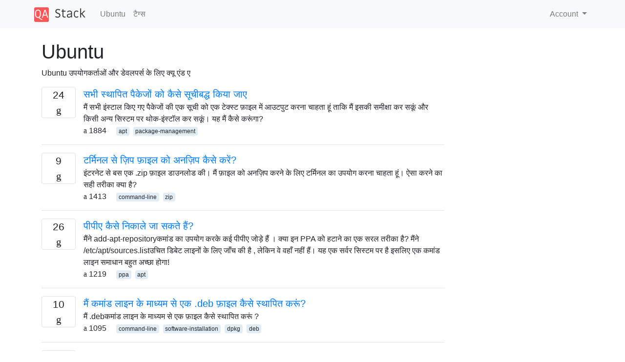

--- FILE ---
content_type: text/html; charset=utf-8
request_url: https://qastack.co.in/ubuntu/
body_size: 30905
content:

<!doctype html>
<html lang="en">
<head>
  
  <!-- Global site tag (gtag.js) - Google Analytics -->
  <script async src="https://www.googletagmanager.com/gtag/js?id=UA-133560070-6"></script>
  <script>
    window.dataLayer = window.dataLayer || [];
    function gtag(){dataLayer.push(arguments);}
    gtag('js', new Date());
    gtag('config', 'UA-133560070-6');
  </script>
  

  <!-- Required meta tags -->
  <meta charset="utf-8">
  <meta name="viewport" content="width=device-width, initial-scale=1, shrink-to-fit=no">

  <link rel="stylesheet" href="https://qastack-assets.s3.eu-central-1.amazonaws.com/static/lib/bootstrap-4.4.1/css/bootstrap.min.css">
  <link rel="stylesheet" href="https://qastack-assets.s3.eu-central-1.amazonaws.com/static/css/custom.css" >
  <link rel="stylesheet" href="https://qastack-assets.s3.eu-central-1.amazonaws.com/static/icons/styles.css" >

  <title>Ubuntu </title>
  
  <link rel="canonical" href="https://qastack.co.in/ubuntu/" />


  <link rel="apple-touch-icon" sizes="180x180" href="https://qastack-assets.s3.eu-central-1.amazonaws.com/static/favicon/apple-touch-icon.png">
  <link rel="icon" type="image/png" sizes="32x32" href="https://qastack-assets.s3.eu-central-1.amazonaws.com/static/favicon/favicon-32x32.png">
  <link rel="icon" type="image/png" sizes="16x16" href="https://qastack-assets.s3.eu-central-1.amazonaws.com/static/favicon/favicon-16x16.png">
  <link rel="manifest" href="https://qastack-assets.s3.eu-central-1.amazonaws.com/static/favicon/site.webmanifest">

  <script>var useGDPR = false;</script>

  
  <script async src="https://pagead2.googlesyndication.com/pagead/js/adsbygoogle.js"></script>
  <script>
    if(useGDPR) {
        (adsbygoogle = window.adsbygoogle || []).pauseAdRequests = 1;
        
    }
    (adsbygoogle = window.adsbygoogle || []).push({
        google_ad_client: "ca-pub-0985488874840506",
        enable_page_level_ads: true
    });
  </script>
</head>
<body>
<nav class="navbar navbar-expand navbar-light bg-light">
  <div class="container">
    <a class="navbar-brand" href="/"><img src="https://qastack-assets.s3.eu-central-1.amazonaws.com/static/img/logo.png" height="30" alt="QA Stack"></a>
    <button class="navbar-toggler" type="button" data-toggle="collapse" data-target="#navbarSupportedContent"
            aria-controls="navbarSupportedContent" aria-expanded="false" aria-label="Toggle navigation">
      <span class="navbar-toggler-icon"></span>
    </button>

    <div class="collapse navbar-collapse" id="navbarSupportedContent">
      <ul class="navbar-nav mr-auto">
        
          <li class="nav-item">
            <a class="nav-link" href="/ubuntu/">Ubuntu</a>
          </li>
          <li class="nav-item">
            <a class="nav-link" href="/ubuntu/tags/">टैग्‍स</a>
          </li>
        
      </ul>
      
      <ul class="navbar-nav">
        <li class="nav-item dropdown">
          
            <a class="nav-link dropdown-toggle" href="#" id="authDropdown" role="button" data-toggle="dropdown" aria-haspopup="true" aria-expanded="false">
              Account
            </a>
            <div class="dropdown-menu dropdown-menu-right" aria-labelledby="authDropdown">
              <a class="dropdown-item" href="/accounts/login/?next=/">Sign In</a>
              <a class="dropdown-item" href="/accounts/signup/?next=/ubuntu/">Signup</a>
            </div>
          
        </li>
      </ul>
    </div>
  </div>
</nav>
<section class="container mt-4">
  
  
  
    <h1 class="">Ubuntu</h1>
    <p class="">Ubuntu उपयोगकर्ताओं और डेवलपर्स के लिए क्यू एंड ए</p>
  

  <div class="row">
    <div class="col-md-9" id="jscroll">
      

  <article class="media">
    <div class="text-center pr-3">
      
      <div>
        <div class="votes-count border rounded" title="जवाबों">
          24 <br> <span class="icon-answers"></span>
        </div>
      </div>
    </div>
    <div class="media-body">
      <a href="/ubuntu/17823/how-to-list-all-installed-packages" class="list-name">सभी स्थापित पैकेजों को कैसे सूचीबद्ध किया जाए</a>
      <div>मैं सभी इंस्टाल किए गए पैकेजों की एक सूची को एक टेक्स्ट फ़ाइल में आउटपुट करना चाहता हूं ताकि मैं इसकी समीक्षा कर सकूं और किसी अन्य सिस्टम पर थोक-इंस्टॉल कर सकूं। यह मैं कैसे करूंगा?</div>
      <div>
        
          <span class="mr-3">
                  <span class="icon-thumbs-up"></span> 1884
                </span>
        
        
          <span>
                  
                    <a href="/ubuntu/tagged/apt/" class="badge badge-warning">apt</a>&nbsp;
                  
                    <a href="/ubuntu/tagged/package-management/" class="badge badge-warning">package-management</a>&nbsp;
                  
                </span>
        
      </div>
    </div>
  </article>
  
    <hr>
  

  <article class="media">
    <div class="text-center pr-3">
      
      <div>
        <div class="votes-count border rounded" title="जवाबों">
          9 <br> <span class="icon-answers"></span>
        </div>
      </div>
    </div>
    <div class="media-body">
      <a href="/ubuntu/86849/how-to-unzip-a-zip-file-from-the-terminal" class="list-name">टर्मिनल से ज़िप फ़ाइल को अनज़िप कैसे करें?</a>
      <div>इंटरनेट से बस एक .zip फ़ाइल डाउनलोड की। मैं फ़ाइल को अनज़िप करने के लिए टर्मिनल का उपयोग करना चाहता हूं। ऐसा करने का सही तरीका क्या है?</div>
      <div>
        
          <span class="mr-3">
                  <span class="icon-thumbs-up"></span> 1413
                </span>
        
        
          <span>
                  
                    <a href="/ubuntu/tagged/command-line/" class="badge badge-warning">command-line</a>&nbsp;
                  
                    <a href="/ubuntu/tagged/zip/" class="badge badge-warning">zip</a>&nbsp;
                  
                </span>
        
      </div>
    </div>
  </article>
  
    <hr>
  

  <article class="media">
    <div class="text-center pr-3">
      
      <div>
        <div class="votes-count border rounded" title="जवाबों">
          26 <br> <span class="icon-answers"></span>
        </div>
      </div>
    </div>
    <div class="media-body">
      <a href="/ubuntu/307/how-can-ppas-be-removed" class="list-name">पीपीए कैसे निकाले जा सकते हैं?</a>
      <div>मैंने add-apt-repositoryकमांड का उपयोग करके कई पीपीए जोड़े हैं । क्या इन PPA को हटाने का एक सरल तरीका है? मैंने /etc/apt/sources.listउचित डिबेट लाइनों के लिए जाँच की है , लेकिन वे वहाँ नहीं हैं। यह एक सर्वर सिस्टम पर है इसलिए एक कमांड लाइन समाधान बहुत अच्छा होगा!</div>
      <div>
        
          <span class="mr-3">
                  <span class="icon-thumbs-up"></span> 1219
                </span>
        
        
          <span>
                  
                    <a href="/ubuntu/tagged/ppa/" class="badge badge-warning">ppa</a>&nbsp;
                  
                    <a href="/ubuntu/tagged/apt/" class="badge badge-warning">apt</a>&nbsp;
                  
                </span>
        
      </div>
    </div>
  </article>
  
    <hr>
  

  <article class="media">
    <div class="text-center pr-3">
      
      <div>
        <div class="votes-count border rounded" title="जवाबों">
          10 <br> <span class="icon-answers"></span>
        </div>
      </div>
    </div>
    <div class="media-body">
      <a href="/ubuntu/40779/how-do-i-install-a-deb-file-via-the-command-line" class="list-name">मैं कमांड लाइन के माध्यम से एक .deb फ़ाइल कैसे स्थापित करूं?</a>
      <div>मैं .debकमांड लाइन के माध्यम से एक फ़ाइल कैसे स्थापित करूं ?</div>
      <div>
        
          <span class="mr-3">
                  <span class="icon-thumbs-up"></span> 1095
                </span>
        
        
          <span>
                  
                    <a href="/ubuntu/tagged/command-line/" class="badge badge-warning">command-line</a>&nbsp;
                  
                    <a href="/ubuntu/tagged/software-installation/" class="badge badge-warning">software-installation</a>&nbsp;
                  
                    <a href="/ubuntu/tagged/dpkg/" class="badge badge-warning">dpkg</a>&nbsp;
                  
                    <a href="/ubuntu/tagged/deb/" class="badge badge-warning">deb</a>&nbsp;
                  
                </span>
        
      </div>
    </div>
  </article>
  
    <hr>
  

  <article class="media">
    <div class="text-center pr-3">
      
      <div>
        <div class="votes-count border rounded" title="जवाबों">
          23 <br> <span class="icon-answers"></span>
        </div>
      </div>
    </div>
    <div class="media-body">
      <a href="/ubuntu/15433/unable-to-lock-the-administration-directory-var-lib-dpkg-is-another-process" class="list-name">प्रशासन निर्देशिका को लॉक करने में असमर्थ (/ var / lib / dpkg /) इसका उपयोग करने की एक और प्रक्रिया है?</a>
      <div>उपयोग करने का प्रयास करते समय मुझे यह त्रुटि मिली apt-get: E: Could not get lock /var/lib/dpkg/lock - open (11 Resource temporarily unavailable) E: Unable to lock the administration directory (/var/lib/dpkg/) is another process using it? मैं इसे कैसे ठीक करूं?</div>
      <div>
        
          <span class="mr-3">
                  <span class="icon-thumbs-up"></span> 1023
                </span>
        
        
          <span>
                  
                    <a href="/ubuntu/tagged/apt/" class="badge badge-warning">apt</a>&nbsp;
                  
                    <a href="/ubuntu/tagged/package-management/" class="badge badge-warning">package-management</a>&nbsp;
                  
                    <a href="/ubuntu/tagged/dpkg/" class="badge badge-warning">dpkg</a>&nbsp;
                  
                </span>
        
      </div>
    </div>
  </article>
  
    <hr>
  

  <article class="media">
    <div class="text-center pr-3">
      
      <div>
        <div class="votes-count border rounded" title="जवाबों">
          15 <br> <span class="icon-answers"></span>
        </div>
      </div>
    </div>
    <div class="media-body">
      <a href="/ubuntu/505506/how-to-get-bash-or-ssh-into-a-running-container-in-background-mode" class="list-name">पृष्ठभूमि मोड में एक चल रहे कंटेनर में बैश या एसएचएस कैसे प्राप्त करें?</a>
      <div>मैं एक चल रहे डॉकटर कंटेनर में ssh या बैश करना चाहता हूं। कृपया, उदाहरण देखें: $ sudo docker run -d webserver webserver is clean image from ubuntu:14.04 $ sudo docker ps CONTAINER ID IMAGE COMMAND CREATED STATUS PORTS NAMES 665b4a1e17b6 webserver:latest /bin/bash ... ... 22/tcp, 80/tcp loving_heisenberg अब मैं …</div>
      <div>
        
          <span class="mr-3">
                  <span class="icon-thumbs-up"></span> 933
                </span>
        
        
          <span>
                  
                    <a href="/ubuntu/tagged/bash/" class="badge badge-warning">bash</a>&nbsp;
                  
                    <a href="/ubuntu/tagged/ssh/" class="badge badge-warning">ssh</a>&nbsp;
                  
                    <a href="/ubuntu/tagged/docker/" class="badge badge-warning">docker</a>&nbsp;
                  
                    <a href="/ubuntu/tagged/container/" class="badge badge-warning">container</a>&nbsp;
                  
                </span>
        
      </div>
    </div>
  </article>
  
    <hr>
  

  <article class="media">
    <div class="text-center pr-3">
      
      <div>
        <div class="votes-count border rounded" title="जवाबों">
          17 <br> <span class="icon-answers"></span>
        </div>
      </div>
    </div>
    <div class="media-body">
      <a href="/ubuntu/601/the-following-packages-have-been-kept-back-why-and-how-do-i-solve-it" class="list-name">&quot;निम्नलिखित पैकेजों को वापस रखा गया है:&quot; मैं इसे क्यों और कैसे हल करूं?</a>
      <div>मैंने अभी GIMP के विकास संस्करण के लिए PPA रिपॉजिटरी जोड़ी है, लेकिन मुझे यह त्रुटि मिलती है: $ apt-get update &amp;amp;&amp;amp; apt-get upgrade ... The following packages have been kept back: gimp gimp-data libgegl-0.0-0 libgimp2.0 मैं क्यों और कैसे इसे हल कर सकता हूं ताकि मैं अब जो मेरे …</div>
      <div>
        
          <span class="mr-3">
                  <span class="icon-thumbs-up"></span> 877
                </span>
        
        
          <span>
                  
                    <a href="/ubuntu/tagged/apt/" class="badge badge-warning">apt</a>&nbsp;
                  
                    <a href="/ubuntu/tagged/package-management/" class="badge badge-warning">package-management</a>&nbsp;
                  
                </span>
        
      </div>
    </div>
  </article>
  
    <hr>
  

  <article class="media">
    <div class="text-center pr-3">
      
      <div>
        <div class="votes-count border rounded" title="जवाबों">
          8 <br> <span class="icon-answers"></span>
        </div>
      </div>
    </div>
    <div class="media-body">
      <a href="/ubuntu/410244/a-command-to-list-all-users-and-how-to-add-delete-modify-users" class="list-name">सभी उपयोगकर्ताओं को सूचीबद्ध करने के लिए एक कमांड? और उपयोगकर्ताओं को कैसे जोड़ें, हटाएं, संशोधित करें?</a>
      <div>मुझे टर्मिनल में सभी उपयोगकर्ताओं को सूचीबद्ध करने के लिए एक कमांड की आवश्यकता है। और टर्मिनल से उपयोगकर्ताओं को कैसे जोड़ना, हटाना, संशोधित करना है। यह आपके खातों को टर्मिनल द्वारा आसानी से प्रशासित करने में मदद कर सकता है।</div>
      <div>
        
          <span class="mr-3">
                  <span class="icon-thumbs-up"></span> 855
                </span>
        
        
          <span>
                  
                    <a href="/ubuntu/tagged/command-line/" class="badge badge-warning">command-line</a>&nbsp;
                  
                    <a href="/ubuntu/tagged/user-management/" class="badge badge-warning">user-management</a>&nbsp;
                  
                </span>
        
      </div>
    </div>
  </article>
  
    <hr>
  

  <article class="media">
    <div class="text-center pr-3">
      
      <div>
        <div class="votes-count border rounded" title="जवाबों">
          8 <br> <span class="icon-answers"></span>
        </div>
      </div>
    </div>
    <div class="media-body">
      <a href="/ubuntu/25347/what-command-do-i-need-to-unzip-extract-a-tar-gz-file" class="list-name">एक .tar.gz फ़ाइल को निकालने / निकालने के लिए मुझे क्या कमांड चाहिए?</a>
      <div>मुझे एक क्लाइंट से एक बड़ी .tar.gz फ़ाइल मिली है, जिसमें लगभग 800 mb की इमेज फाइल (जब असम्पीडित है।) हमारी होस्टिंग कंपनी की ftp गंभीरता से धीमी है, इसलिए सभी फाइलों को स्थानीय रूप से निकालना और उन्हें FTP के माध्यम से भेजना व्यावहारिक नहीं है। मैं हमारी होस्टिंग …</div>
      <div>
        
          <span class="mr-3">
                  <span class="icon-thumbs-up"></span> 829
                </span>
        
        
          <span>
                  
                    <a href="/ubuntu/tagged/tar/" class="badge badge-warning">tar</a>&nbsp;
                  
                    <a href="/ubuntu/tagged/compression/" class="badge badge-warning">compression</a>&nbsp;
                  
                    <a href="/ubuntu/tagged/extract/" class="badge badge-warning">extract</a>&nbsp;
                  
                    <a href="/ubuntu/tagged/gzip/" class="badge badge-warning">gzip</a>&nbsp;
                  
                    <a href="/ubuntu/tagged/unzip/" class="badge badge-warning">unzip</a>&nbsp;
                  
                </span>
        
      </div>
    </div>
  </article>
  
    <hr>
  

  <article class="media">
    <div class="text-center pr-3">
      
      <div>
        <div class="votes-count border rounded" title="जवाबों">
          6 <br> <span class="icon-answers"></span>
        </div>
      </div>
    </div>
    <div class="media-body">
      <a href="/ubuntu/44122/how-to-upgrade-a-single-package-using-apt-get" class="list-name">Apt-get का उपयोग करके एकल पैकेज को अपग्रेड कैसे करें?</a>
      <div>मैं एकल पैकेज कैसे अपडेट करूं? जहाँ तक man apt-getकहता apt-get upgradeहै पैकेज / पैकेज की सूची पैरामीटर के रूप में नहीं लेता है: उन्नयन नवीनीकरण का उपयोग वर्तमान में संस्थापित स्रोतों से सिस्टम पर स्थापित सभी संकुल के नवीनतम संस्करणों को स्थापित करने के लिए किया जाता है /etc/apt/sources.list। …</div>
      <div>
        
          <span class="mr-3">
                  <span class="icon-thumbs-up"></span> 826
                </span>
        
        
          <span>
                  
                    <a href="/ubuntu/tagged/apt/" class="badge badge-warning">apt</a>&nbsp;
                  
                    <a href="/ubuntu/tagged/upgrade/" class="badge badge-warning">upgrade</a>&nbsp;
                  
                </span>
        
      </div>
    </div>
  </article>
  
    <hr>
  

  <article class="media">
    <div class="text-center pr-3">
      
      <div>
        <div class="votes-count border rounded" title="जवाबों">
          5 <br> <span class="icon-answers"></span>
        </div>
      </div>
    </div>
    <div class="media-body">
      <a href="/ubuntu/187071/how-do-i-shut-down-or-reboot-from-a-terminal" class="list-name">मैं टर्मिनल से कैसे बंद या रिबूट कर सकता हूं?</a>
      <div>मैं टर्मिनल आदेशों का उपयोग करके उबंटू को कैसे बंद या रिबूट कर सकता हूं?</div>
      <div>
        
          <span class="mr-3">
                  <span class="icon-thumbs-up"></span> 824
                </span>
        
        
          <span>
                  
                    <a href="/ubuntu/tagged/command-line/" class="badge badge-warning">command-line</a>&nbsp;
                  
                    <a href="/ubuntu/tagged/shutdown/" class="badge badge-warning">shutdown</a>&nbsp;
                  
                    <a href="/ubuntu/tagged/reboot/" class="badge badge-warning">reboot</a>&nbsp;
                  
                </span>
        
      </div>
    </div>
  </article>
  
    <hr>
  

  <article class="media">
    <div class="text-center pr-3">
      
      <div>
        <div class="votes-count border rounded" title="जवाबों">
          8 <br> <span class="icon-answers"></span>
        </div>
      </div>
    </div>
    <div class="media-body">
      <a href="/ubuntu/19320/how-to-enable-or-disable-services" class="list-name">सेवाओं को सक्षम या अक्षम कैसे करें?</a>
      <div>मैं उबंटू में सेवाओं को सक्षम और अक्षम करने के तरीके के बारे में पढ़ता हूं और ऐसा लगता है कि उन्हें प्रबंधित करने की विभिन्न संभावनाएं हैं। पहला तरीका मैंने पाया है update-rc.dकि स्टार्टअप में नई सेवाओं को जोड़ना है, जिसका उद्देश्य /etc/init.dफ़ोल्डर और इसकी सामग्री पर है। एक …</div>
      <div>
        
          <span class="mr-3">
                  <span class="icon-thumbs-up"></span> 821
                </span>
        
        
          <span>
                  
                    <a href="/ubuntu/tagged/upstart/" class="badge badge-warning">upstart</a>&nbsp;
                  
                    <a href="/ubuntu/tagged/services/" class="badge badge-warning">services</a>&nbsp;
                  
                </span>
        
      </div>
    </div>
  </article>
  
    <hr>
  

  <article class="media">
    <div class="text-center pr-3">
      
      <div>
        <div class="votes-count border rounded" title="जवाबों">
          7 <br> <span class="icon-answers"></span>
        </div>
      </div>
    </div>
    <div class="media-body">
      <a href="/ubuntu/7477/how-can-i-add-a-new-user-as-sudoer-using-the-command-line" class="list-name">कमांड लाइन का उपयोग करके मैं sudoer के रूप में एक नया उपयोगकर्ता कैसे जोड़ सकता हूं?</a>
      <div>जब मैं किसी उपयोगकर्ता का उपयोग कर adduserरहा होता हूं, तब तक मैं इसे सिस्टम&amp;gt; प्रशासन&amp;gt; उपयोगकर्ताओं और समूहों के माध्यम से नहीं देख सकता, जब तक कि मैं लॉग आउट नहीं करता और फिर लॉग इन करता हूं। क्या यह सामान्य है? इसके अलावा, क्या मैं एक नए जोड़े …</div>
      <div>
        
          <span class="mr-3">
                  <span class="icon-thumbs-up"></span> 819
                </span>
        
        
          <span>
                  
                    <a href="/ubuntu/tagged/command-line/" class="badge badge-warning">command-line</a>&nbsp;
                  
                    <a href="/ubuntu/tagged/sudo/" class="badge badge-warning">sudo</a>&nbsp;
                  
                    <a href="/ubuntu/tagged/user-management/" class="badge badge-warning">user-management</a>&nbsp;
                  
                </span>
        
      </div>
    </div>
  </article>
  
    <hr>
  

  <article class="media">
    <div class="text-center pr-3">
      
      <div>
        <div class="votes-count border rounded" title="जवाबों">
          12 <br> <span class="icon-answers"></span>
        </div>
      </div>
    </div>
    <div class="media-body">
      <a href="/ubuntu/1224/how-do-i-determine-the-total-size-of-a-directory-folder-from-the-command-line" class="list-name">मैं कमांड लाइन से निर्देशिका (फ़ोल्डर) के कुल आकार का निर्धारण कैसे करूं?</a>
      <div>एक निर्देशिका (फ़ोल्डर) में सभी फ़ाइलों के कुल कुल आकार (डिस्क उपयोग) को प्रदर्शित करने के लिए एक सरल कमांड है? मैंने ये कोशिश की है, और वे वो नहीं करते जो मैं चाहता हूँ: ls -l, जो केवल एक निर्देशिका में अलग-अलग फ़ाइलों के आकार को प्रदर्शित करता है, …</div>
      <div>
        
          <span class="mr-3">
                  <span class="icon-thumbs-up"></span> 785
                </span>
        
        
          <span>
                  
                    <a href="/ubuntu/tagged/filesystem/" class="badge badge-warning">filesystem</a>&nbsp;
                  
                    <a href="/ubuntu/tagged/command-line/" class="badge badge-warning">command-line</a>&nbsp;
                  
                </span>
        
      </div>
    </div>
  </article>
  
    <hr>
  

  <article class="media">
    <div class="text-center pr-3">
      
      <div>
        <div class="votes-count border rounded" title="जवाबों">
          12 <br> <span class="icon-answers"></span>
        </div>
      </div>
    </div>
    <div class="media-body">
      <a href="/ubuntu/92328/how-do-i-uncompress-a-tarball-that-uses-xz" class="list-name">मैं एक टारबॉल का उपयोग कैसे करूँ?</a>
      <div>मुझे एक -xfzझंडे के साथ टारबॉल निकालने के लिए उपयोग किया जाता है , जो गज़िप और बज़िप 2 अभिलेखागार को संभालता है। हाल ही में मैंने एक .tar.xzफ़ाइल में भाग लिया है और मैं इसे एक कदम का उपयोग करके अनसुना करना चाहूंगा, मैं यह tarकैसे कर सकता हूं?</div>
      <div>
        
          <span class="mr-3">
                  <span class="icon-thumbs-up"></span> 776
                </span>
        
        
          <span>
                  
                    <a href="/ubuntu/tagged/tar/" class="badge badge-warning">tar</a>&nbsp;
                  
                    <a href="/ubuntu/tagged/compression/" class="badge badge-warning">compression</a>&nbsp;
                  
                </span>
        
      </div>
    </div>
  </article>
  
    <hr>
  



  <a href="/ubuntu/?page=2" class="jscroll-next"></a>


      <script async src="https://pagead2.googlesyndication.com/pagead/js/adsbygoogle.js"></script>
<ins class="adsbygoogle"
     style="display:block"
     data-ad-client="ca-pub-0985488874840506"
     data-ad-slot="3754689244"
     data-ad-format="auto"
     data-full-width-responsive="true"></ins>
<script>
     (adsbygoogle = window.adsbygoogle || []).push({});
</script>
    </div>
    <div class="col-md-3">
      <script async src="https://pagead2.googlesyndication.com/pagead/js/adsbygoogle.js"></script>
<ins class="adsbygoogle"
     style="display:block"
     data-ad-client="ca-pub-0985488874840506"
     data-ad-slot="2153477748"
     data-ad-format="auto"
     data-full-width-responsive="true"></ins>
<script>
     (adsbygoogle = window.adsbygoogle || []).push({});
</script>
    </div>
  </div>

</section>



<section class="bg-light py-3 mt-5">
  <div class="container">
    <div class="row">
      <div class="col-md-6 text-muted font-weight-lighter">
        <small>
          
          
            हमारी साइट का प्रयोग करके, आप स्वीकार करते हैं कि आपने हमारी <a href='/legal/cookies-policy.html' target='_blank' rel='nofollow'>Cookie Policy</a> और <a href='/legal/privacy-policy.html' target='_blank' rel='nofollow'>निजता नीति</a> को पढ़ और समझा लिया है।
          
        </small>
      </div>
      <div class="col-md-6 text-muted text-right font-weight-lighter">
        <small>
          Licensed under <a href="https://creativecommons.org/licenses/by-sa/3.0/" target="_blank">cc by-sa 3.0</a>
          with attribution required.
          
        </small>
      </div>
    </div>
  </div>
</section>

<script type="text/javascript" src="https://qastack-assets.s3.eu-central-1.amazonaws.com/static/lib/jquery-3.5.0.min.js"></script>
<script type="text/javascript" src="https://qastack-assets.s3.eu-central-1.amazonaws.com/static/lib/jquery.jscroll.min.js"></script>
<script type="text/javascript" src="https://qastack-assets.s3.eu-central-1.amazonaws.com/static/lib/bootstrap-4.4.1/js/bootstrap.bundle.min.js"></script>
<script type="text/javascript" src="https://qastack-assets.s3.eu-central-1.amazonaws.com/static/webpack/front.js"></script>

</body>
</html>

--- FILE ---
content_type: text/html; charset=utf-8
request_url: https://www.google.com/recaptcha/api2/aframe
body_size: 267
content:
<!DOCTYPE HTML><html><head><meta http-equiv="content-type" content="text/html; charset=UTF-8"></head><body><script nonce="DccfqJBaKDOw8GDMU7YIMg">/** Anti-fraud and anti-abuse applications only. See google.com/recaptcha */ try{var clients={'sodar':'https://pagead2.googlesyndication.com/pagead/sodar?'};window.addEventListener("message",function(a){try{if(a.source===window.parent){var b=JSON.parse(a.data);var c=clients[b['id']];if(c){var d=document.createElement('img');d.src=c+b['params']+'&rc='+(localStorage.getItem("rc::a")?sessionStorage.getItem("rc::b"):"");window.document.body.appendChild(d);sessionStorage.setItem("rc::e",parseInt(sessionStorage.getItem("rc::e")||0)+1);localStorage.setItem("rc::h",'1769269780113');}}}catch(b){}});window.parent.postMessage("_grecaptcha_ready", "*");}catch(b){}</script></body></html>